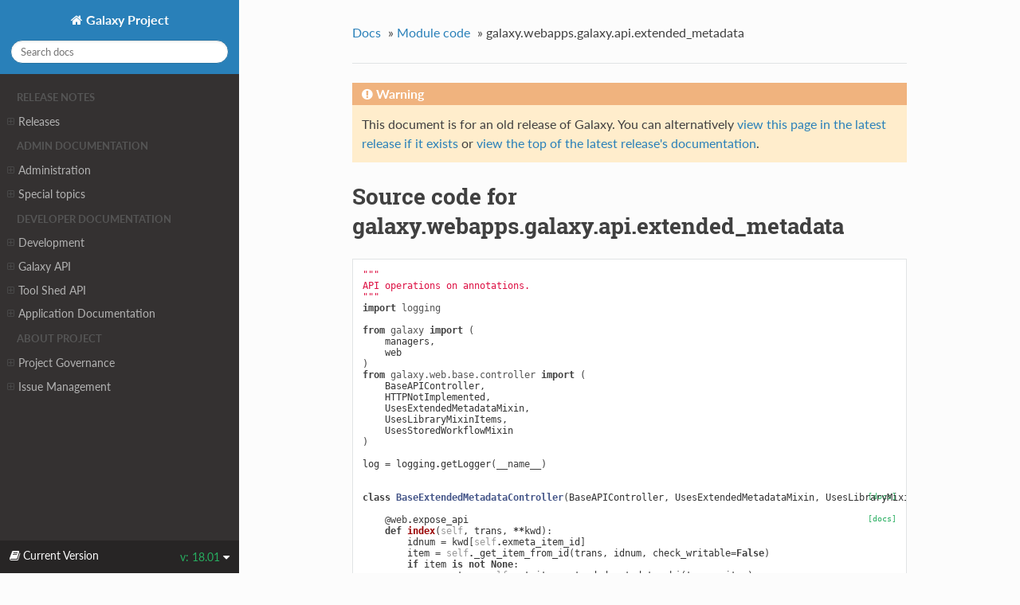

--- FILE ---
content_type: text/html
request_url: https://docs.galaxyproject.org/en/release_18.01/_modules/galaxy/webapps/galaxy/api/extended_metadata.html
body_size: 35980
content:




<!DOCTYPE html>
<!--[if IE 8]><html class="no-js lt-ie9" lang="en" > <![endif]-->
<!--[if gt IE 8]><!--> <html class="no-js" lang="en" > <!--<![endif]-->
<head>
  <meta charset="utf-8">
  <script type="text/javascript">

      var _gaq = _gaq || [];
      _gaq.push(['_setAccount', 'UA-45719423-17']);
      _gaq.push(['_trackPageview']);

      (function() {
        var ga = document.createElement('script'); ga.type = 'text/javascript'; ga.async = true;
        ga.src = ('https:' == document.location.protocol ? 'https://ssl' : 'http://www') + '.google-analytics.com/ga.js';
        var s = document.getElementsByTagName('script')[0]; s.parentNode.insertBefore(ga, s);
      })();
    </script>
  <meta name="viewport" content="width=device-width, initial-scale=1.0">
  
  <title>galaxy.webapps.galaxy.api.extended_metadata &mdash; Galaxy Project  documentation</title>
  

  
  
  
  
    <link rel="canonical" href="https://docs.galaxyproject.org/en/release_18.01/_modules/galaxy/webapps/galaxy/api/extended_metadata.html"/>
  

  

  
  
    

  

  
  
    <link rel="stylesheet" href="../../../../../_static/css/theme.css" type="text/css" />
  

  
    <link rel="stylesheet" href="../../../../../_static/style.css" type="text/css" />
  

  
        <link rel="index" title="Index"
              href="../../../../../genindex.html"/>
        <link rel="search" title="Search" href="../../../../../search.html"/>
    <link rel="top" title="Galaxy Project  documentation" href="../../../../../index.html"/>
        <link rel="up" title="Module code" href="../../../../index.html"/> 

  
  <script src="../../../../../_static/js/modernizr.min.js"></script>

</head>

<body class="wy-body-for-nav" role="document">

   
  <div class="wy-grid-for-nav">

    
    <nav data-toggle="wy-nav-shift" class="wy-nav-side">
      <div class="wy-side-scroll">
        <div class="wy-side-nav-search">
          

          
            <a href="../../../../../index.html" class="icon icon-home"> Galaxy Project
          

          
          </a>

          
            
            
          

          
<div role="search">
  <form id="rtd-search-form" class="wy-form" action="../../../../../search.html" method="get">
    <input type="text" name="q" placeholder="Search docs" />
    <input type="hidden" name="check_keywords" value="yes" />
    <input type="hidden" name="area" value="default" />
  </form>
</div>

          
        </div>

        <div class="wy-menu wy-menu-vertical" data-spy="affix" role="navigation" aria-label="main navigation">
          
            
            
              
            
            
              <p class="caption"><span class="caption-text">Release Notes</span></p>
<ul>
<li class="toctree-l1"><a class="reference internal" href="../../../../../releases/index.html">Releases</a><ul>
<li class="toctree-l2"><a class="reference internal" href="../../../../../releases/18.01_announce.html">January 2018 Galaxy Release (v 18.01)</a></li>
<li class="toctree-l2"><a class="reference internal" href="../../../../../releases/17.09_announce.html">September 2017 Galaxy Release (v 17.09)</a></li>
<li class="toctree-l2"><a class="reference internal" href="../../../../../releases/17.05_announce.html">May 2017 Galaxy Release (v 17.05)</a></li>
<li class="toctree-l2"><a class="reference internal" href="../../../../../releases/17.01_announce.html">January 2017 Galaxy Release (v 17.01)</a></li>
<li class="toctree-l2"><a class="reference internal" href="../../../../../releases/16.10_announce.html">October 2016 Galaxy Release (v 16.10)</a></li>
<li class="toctree-l2"><a class="reference internal" href="../../../../../releases/16.07_announce.html">July 2016 Galaxy Release (v 16.07)</a></li>
<li class="toctree-l2"><a class="reference internal" href="../../../../../releases/16.04_announce.html">April 2016 Galaxy Release (v 16.04)</a></li>
<li class="toctree-l2"><a class="reference internal" href="../../../../../releases/16.01_announce.html">January 2016 Galaxy Release (v 16.01)</a></li>
<li class="toctree-l2"><a class="reference internal" href="../../../../../releases/15.10_announce.html">October 2015 Galaxy Release (v 15.10)</a></li>
<li class="toctree-l2"><a class="reference internal" href="../../../../../releases/15.07_announce.html">July 2015 Galaxy Release (v 15.07)</a></li>
<li class="toctree-l2"><a class="reference internal" href="../../../../../releases/15.05_announce.html">May 2015 Galaxy Release (v 15.05)</a></li>
<li class="toctree-l2"><a class="reference internal" href="../../../../../releases/15.03_announce.html">March 2015 Galaxy Release (v 15.03)</a></li>
<li class="toctree-l2"><a class="reference internal" href="../../../../../releases/15.01_announce.html">January 2015 Galaxy Release (v 15.01)</a></li>
<li class="toctree-l2"><a class="reference internal" href="../../../../../releases/14.10_announce.html">October 2014 Galaxy Release (v 14.10)</a></li>
<li class="toctree-l2"><a class="reference internal" href="../../../../../releases/14.08_announce.html">August 2014 Galaxy Release (v 14.08)</a></li>
<li class="toctree-l2"><a class="reference internal" href="../../../../../releases/14.06_announce.html">June 2014 Galaxy Release (v 14.06)</a></li>
<li class="toctree-l2"><a class="reference internal" href="../../../../../releases/14.04_announce.html">April 2014 Galaxy Release (v 14.04)</a></li>
<li class="toctree-l2"><a class="reference internal" href="../../../../../releases/14.02_announce.html">February 2014 Galaxy Release (v 14.02)</a></li>
<li class="toctree-l2"><a class="reference internal" href="../../../../../releases/13.11_announce.html">November 2013 Galaxy Release (v 13.11)</a></li>
<li class="toctree-l2"><a class="reference internal" href="../../../../../releases/13.08_announce.html">August 2013 Galaxy Release (v 13.08)</a></li>
<li class="toctree-l2"><a class="reference internal" href="../../../../../releases/13.06_announce.html">June 2013 Galaxy Release (v 13.06)</a></li>
<li class="toctree-l2"><a class="reference internal" href="../../../../../releases/13.04_announce.html">April 2013 Galaxy Release (v 13.04)</a></li>
<li class="toctree-l2"><a class="reference internal" href="../../../../../releases/13.02_announce.html">February 2013 Galaxy Release (v 13.02)</a></li>
<li class="toctree-l2"><a class="reference internal" href="../../../../../releases/13.01_announce.html">January 2013 Galaxy Release (v 13.01)</a></li>
<li class="toctree-l2"><a class="reference internal" href="../../../../../releases/older_releases.html">Galaxy Releases older than v 13.01</a></li>
</ul>
</li>
</ul>
<p class="caption"><span class="caption-text">Admin Documentation</span></p>
<ul>
<li class="toctree-l1"><a class="reference internal" href="../../../../../admin/index.html">Administration</a><ul>
<li class="toctree-l2"><a class="reference internal" href="../../../../../admin/config.html">Galaxy Configuration</a></li>
<li class="toctree-l2"><a class="reference internal" href="../../../../../admin/config_logging.html">Logging Configuration</a></li>
<li class="toctree-l2"><a class="reference internal" href="../../../../../admin/production.html">Production Environments</a></li>
<li class="toctree-l2"><a class="reference internal" href="../../../../../admin/scaling.html">Scaling and Load Balancing</a></li>
<li class="toctree-l2"><a class="reference internal" href="../../../../../admin/nginx.html">Proxying Galaxy with NGINX</a></li>
<li class="toctree-l2"><a class="reference internal" href="../../../../../admin/apache.html">Proxying Galaxy with Apache</a></li>
<li class="toctree-l2"><a class="reference internal" href="../../../../../admin/cluster.html">Connecting to a Cluster</a></li>
<li class="toctree-l2"><a class="reference internal" href="../../../../../admin/jobs.html">Galaxy Job Configuration</a></li>
<li class="toctree-l2"><a class="reference internal" href="../../../../../admin/tool_panel.html">Tool Panel Administration</a></li>
<li class="toctree-l2"><a class="reference internal" href="../../../../../admin/authentication.html">Authentication</a></li>
<li class="toctree-l2"><a class="reference internal" href="../../../../../admin/dependency_resolvers.html">Dependency Resolvers in Galaxy</a></li>
<li class="toctree-l2"><a class="reference internal" href="../../../../../admin/conda_faq.html">Conda for Tool Dependencies</a></li>
<li class="toctree-l2"><a class="reference internal" href="../../../../../admin/framework_dependencies.html">Framework Dependencies</a></li>
<li class="toctree-l2"><a class="reference internal" href="../../../../../admin/options.html">Configuration Options</a></li>
<li class="toctree-l2"><a class="reference internal" href="../../../../../admin/reports.html">Galaxy Reports</a></li>
<li class="toctree-l2"><a class="reference internal" href="../../../../../admin/useful_scripts.html">Scripts &amp; Tricks</a></li>
</ul>
</li>
<li class="toctree-l1"><a class="reference internal" href="../../../../../admin/special_topics/index.html">Special topics</a><ul>
<li class="toctree-l2"><a class="reference internal" href="../../../../../admin/special_topics/ftp.html">Galaxy FTP Uploads</a></li>
<li class="toctree-l2"><a class="reference internal" href="../../../../../admin/special_topics/interactive_environments.html">Galaxy Interactive Environments</a></li>
<li class="toctree-l2"><a class="reference internal" href="../../../../../admin/special_topics/mulled_containers.html">Containers for Tool Dependencies</a></li>
<li class="toctree-l2"><a class="reference internal" href="../../../../../admin/special_topics/grt.html">Galactic Radio Telescope</a></li>
<li class="toctree-l2"><a class="reference internal" href="../../../../../admin/special_topics/job_metrics.html">Job Metrics</a></li>
<li class="toctree-l2"><a class="reference internal" href="../../../../../admin/special_topics/chat.html">Galaxy Communication Server</a></li>
<li class="toctree-l2"><a class="reference internal" href="../../../../../admin/special_topics/webhooks.html">Galaxy Webhooks</a></li>
<li class="toctree-l2"><a class="reference internal" href="../../../../../admin/special_topics/performance_tracking.html">Galaxy Performance Tracking</a></li>
<li class="toctree-l2"><a class="reference internal" href="../../../../../admin/special_topics/bug_reports.html">Bug Reports</a></li>
</ul>
</li>
</ul>
<p class="caption"><span class="caption-text">Developer Documentation</span></p>
<ul>
<li class="toctree-l1"><a class="reference internal" href="../../../../../dev/index.html">Development</a><ul>
<li class="toctree-l2"><a class="reference internal" href="../../../../../dev/schema.html">Galaxy Tool XML File</a></li>
<li class="toctree-l2"><a class="reference internal" href="../../../../../dev/interactive_environments.html">Build an Interactive Environment</a></li>
<li class="toctree-l2"><a class="reference internal" href="../../../../../dev/build_a_job_runner.html">Build a job runner</a></li>
<li class="toctree-l2"><a class="reference internal" href="../../../../../dev/faq.html">How Do I…</a></li>
</ul>
</li>
<li class="toctree-l1"><a class="reference internal" href="../../../../../api_doc.html">Galaxy API</a><ul>
<li class="toctree-l2"><a class="reference internal" href="../../../../../api/quickstart.html"> Quickstart</a></li>
<li class="toctree-l2"><a class="reference internal" href="../../../../../api/guidelines.html"> Development Guidelines</a></li>
<li class="toctree-l2"><a class="reference internal" href="../../../../../api/api.html"> Documentation</a></li>
</ul>
</li>
<li class="toctree-l1"><a class="reference internal" href="../../../../../ts_api_doc.html">Tool Shed API</a><ul>
<li class="toctree-l2"><a class="reference internal" href="../../../../../api/ts_api.html"> API Documentation</a></li>
</ul>
</li>
<li class="toctree-l1"><a class="reference internal" href="../../../../../lib/modules.html">Application Documentation</a><ul>
<li class="toctree-l2"><a class="reference internal" href="../../../../../lib/galaxy.html">galaxy package</a></li>
<li class="toctree-l2"><a class="reference internal" href="../../../../../lib/galaxy_ext.html">galaxy_ext package</a></li>
<li class="toctree-l2"><a class="reference internal" href="../../../../../lib/log_tempfile.html">log_tempfile module</a></li>
<li class="toctree-l2"><a class="reference internal" href="../../../../../lib/mimeparse.html">mimeparse module</a></li>
<li class="toctree-l2"><a class="reference internal" href="../../../../../lib/psyco_full.html">psyco_full module</a></li>
<li class="toctree-l2"><a class="reference internal" href="../../../../../lib/tool_shed.html">tool_shed package</a></li>
</ul>
</li>
</ul>
<p class="caption"><span class="caption-text">About Project</span></p>
<ul>
<li class="toctree-l1"><a class="reference internal" href="../../../../../project/organization.html">Project Governance</a><ul>
<li class="toctree-l2"><a class="reference internal" href="../../../../../project/organization.html#procedure-documents">Procedure Documents</a></li>
<li class="toctree-l2"><a class="reference internal" href="../../../../../project/organization.html#committers">Committers</a></li>
<li class="toctree-l2"><a class="reference internal" href="../../../../../project/organization.html#release-branches">Release branches</a></li>
<li class="toctree-l2"><a class="reference internal" href="../../../../../project/organization.html#handling-pull-requests">Handling Pull Requests</a></li>
<li class="toctree-l2"><a class="reference internal" href="../../../../../project/organization.html#issue-reporting">Issue Reporting</a></li>
</ul>
</li>
<li class="toctree-l1"><a class="reference internal" href="../../../../../project/issues.html">Issue Management</a><ul>
<li class="toctree-l2"><a class="reference internal" href="../../../../../project/issues.html#issue-reporting">Issue Reporting</a></li>
<li class="toctree-l2"><a class="reference internal" href="../../../../../project/issues.html#milestones">Milestones</a></li>
<li class="toctree-l2"><a class="reference internal" href="../../../../../project/issues.html#labeling-structure">Labeling Structure</a></li>
<li class="toctree-l2"><a class="reference internal" href="../../../../../project/issues.html#the-roadmap">The Roadmap</a></li>
<li class="toctree-l2"><a class="reference internal" href="../../../../../project/issues.html#voting">Voting</a></li>
<li class="toctree-l2"><a class="reference internal" href="../../../../../project/issues.html#automation">Automation</a></li>
</ul>
</li>
</ul>

            
          
        </div>
      </div>
    </nav>

    <section data-toggle="wy-nav-shift" class="wy-nav-content-wrap">

      
      <nav class="wy-nav-top" role="navigation" aria-label="top navigation">
        
          <i data-toggle="wy-nav-top" class="fa fa-bars"></i>
          <a href="../../../../../index.html">Galaxy Project</a>
        
      </nav>


      
      <div class="wy-nav-content">
        <div class="rst-content">
          















<div role="navigation" aria-label="breadcrumbs navigation">

  <ul class="wy-breadcrumbs">
    
      <li><a href="../../../../../index.html">Docs</a> &raquo;</li>
        
          <li><a href="../../../../index.html">Module code</a> &raquo;</li>
        
      <li>galaxy.webapps.galaxy.api.extended_metadata</li>
    
    
      <li class="wy-breadcrumbs-aside">
        
            
        
      </li>
    
  </ul>

  
  <hr/>
</div>
          <div role="main" class="document" itemscope="itemscope" itemtype="http://schema.org/Article">
           <div itemprop="articleBody">
            
  

    <div class="admonition warning">
        <p class="first admonition-title">Warning</p>
        <p class="last">This document is for an old release of Galaxy. You can alternatively <a href="/en/master/_modules/galaxy/webapps/galaxy/api/extended_metadata.html">view this page in the latest release if it
exists</a> or <a href="/en/master/index.html">view the top of the latest release's documentation</a>.</p>
    </div>
<h1>Source code for galaxy.webapps.galaxy.api.extended_metadata</h1><div class="highlight"><pre>
<span></span><span class="sd">&quot;&quot;&quot;</span>
<span class="sd">API operations on annotations.</span>
<span class="sd">&quot;&quot;&quot;</span>
<span class="kn">import</span> <span class="nn">logging</span>

<span class="kn">from</span> <span class="nn">galaxy</span> <span class="k">import</span> <span class="p">(</span>
    <span class="n">managers</span><span class="p">,</span>
    <span class="n">web</span>
<span class="p">)</span>
<span class="kn">from</span> <span class="nn">galaxy.web.base.controller</span> <span class="k">import</span> <span class="p">(</span>
    <span class="n">BaseAPIController</span><span class="p">,</span>
    <span class="n">HTTPNotImplemented</span><span class="p">,</span>
    <span class="n">UsesExtendedMetadataMixin</span><span class="p">,</span>
    <span class="n">UsesLibraryMixinItems</span><span class="p">,</span>
    <span class="n">UsesStoredWorkflowMixin</span>
<span class="p">)</span>

<span class="n">log</span> <span class="o">=</span> <span class="n">logging</span><span class="o">.</span><span class="n">getLogger</span><span class="p">(</span><span class="vm">__name__</span><span class="p">)</span>


<div class="viewcode-block" id="BaseExtendedMetadataController"><a class="viewcode-back" href="../../../../../lib/galaxy.webapps.galaxy.api.html#galaxy.webapps.galaxy.api.extended_metadata.BaseExtendedMetadataController">[docs]</a><span class="k">class</span> <span class="nc">BaseExtendedMetadataController</span><span class="p">(</span><span class="n">BaseAPIController</span><span class="p">,</span> <span class="n">UsesExtendedMetadataMixin</span><span class="p">,</span> <span class="n">UsesLibraryMixinItems</span><span class="p">,</span> <span class="n">UsesStoredWorkflowMixin</span><span class="p">):</span>

<div class="viewcode-block" id="BaseExtendedMetadataController.index"><a class="viewcode-back" href="../../../../../lib/galaxy.webapps.galaxy.api.html#galaxy.webapps.galaxy.api.extended_metadata.BaseExtendedMetadataController.index">[docs]</a>    <span class="nd">@web</span><span class="o">.</span><span class="n">expose_api</span>
    <span class="k">def</span> <span class="nf">index</span><span class="p">(</span><span class="bp">self</span><span class="p">,</span> <span class="n">trans</span><span class="p">,</span> <span class="o">**</span><span class="n">kwd</span><span class="p">):</span>
        <span class="n">idnum</span> <span class="o">=</span> <span class="n">kwd</span><span class="p">[</span><span class="bp">self</span><span class="o">.</span><span class="n">exmeta_item_id</span><span class="p">]</span>
        <span class="n">item</span> <span class="o">=</span> <span class="bp">self</span><span class="o">.</span><span class="n">_get_item_from_id</span><span class="p">(</span><span class="n">trans</span><span class="p">,</span> <span class="n">idnum</span><span class="p">,</span> <span class="n">check_writable</span><span class="o">=</span><span class="kc">False</span><span class="p">)</span>
        <span class="k">if</span> <span class="n">item</span> <span class="ow">is</span> <span class="ow">not</span> <span class="kc">None</span><span class="p">:</span>
            <span class="n">ex_meta</span> <span class="o">=</span> <span class="bp">self</span><span class="o">.</span><span class="n">get_item_extended_metadata_obj</span><span class="p">(</span><span class="n">trans</span><span class="p">,</span> <span class="n">item</span><span class="p">)</span>
            <span class="k">if</span> <span class="n">ex_meta</span> <span class="ow">is</span> <span class="ow">not</span> <span class="kc">None</span><span class="p">:</span>
                <span class="k">return</span> <span class="n">ex_meta</span><span class="o">.</span><span class="n">data</span></div>

<div class="viewcode-block" id="BaseExtendedMetadataController.create"><a class="viewcode-back" href="../../../../../lib/galaxy.webapps.galaxy.api.html#galaxy.webapps.galaxy.api.extended_metadata.BaseExtendedMetadataController.create">[docs]</a>    <span class="nd">@web</span><span class="o">.</span><span class="n">expose_api</span>
    <span class="k">def</span> <span class="nf">create</span><span class="p">(</span><span class="bp">self</span><span class="p">,</span> <span class="n">trans</span><span class="p">,</span> <span class="n">payload</span><span class="p">,</span> <span class="o">**</span><span class="n">kwd</span><span class="p">):</span>
        <span class="n">idnum</span> <span class="o">=</span> <span class="n">kwd</span><span class="p">[</span><span class="bp">self</span><span class="o">.</span><span class="n">exmeta_item_id</span><span class="p">]</span>
        <span class="n">item</span> <span class="o">=</span> <span class="bp">self</span><span class="o">.</span><span class="n">_get_item_from_id</span><span class="p">(</span><span class="n">trans</span><span class="p">,</span> <span class="n">idnum</span><span class="p">,</span> <span class="n">check_writable</span><span class="o">=</span><span class="kc">True</span><span class="p">)</span>
        <span class="k">if</span> <span class="n">item</span> <span class="ow">is</span> <span class="ow">not</span> <span class="kc">None</span><span class="p">:</span>
            <span class="n">ex_obj</span> <span class="o">=</span> <span class="bp">self</span><span class="o">.</span><span class="n">get_item_extended_metadata_obj</span><span class="p">(</span><span class="n">trans</span><span class="p">,</span> <span class="n">item</span><span class="p">)</span>
            <span class="k">if</span> <span class="n">ex_obj</span> <span class="ow">is</span> <span class="ow">not</span> <span class="kc">None</span><span class="p">:</span>
                <span class="bp">self</span><span class="o">.</span><span class="n">unset_item_extended_metadata_obj</span><span class="p">(</span><span class="n">trans</span><span class="p">,</span> <span class="n">item</span><span class="p">)</span>
                <span class="bp">self</span><span class="o">.</span><span class="n">delete_extended_metadata</span><span class="p">(</span><span class="n">trans</span><span class="p">,</span> <span class="n">ex_obj</span><span class="p">)</span>
            <span class="n">ex_obj</span> <span class="o">=</span> <span class="bp">self</span><span class="o">.</span><span class="n">create_extended_metadata</span><span class="p">(</span><span class="n">trans</span><span class="p">,</span> <span class="n">payload</span><span class="p">)</span>
            <span class="bp">self</span><span class="o">.</span><span class="n">set_item_extended_metadata_obj</span><span class="p">(</span><span class="n">trans</span><span class="p">,</span> <span class="n">item</span><span class="p">,</span> <span class="n">ex_obj</span><span class="p">)</span></div>

<div class="viewcode-block" id="BaseExtendedMetadataController.delete"><a class="viewcode-back" href="../../../../../lib/galaxy.webapps.galaxy.api.html#galaxy.webapps.galaxy.api.extended_metadata.BaseExtendedMetadataController.delete">[docs]</a>    <span class="nd">@web</span><span class="o">.</span><span class="n">expose_api</span>
    <span class="k">def</span> <span class="nf">delete</span><span class="p">(</span><span class="bp">self</span><span class="p">,</span> <span class="n">trans</span><span class="p">,</span> <span class="o">**</span><span class="n">kwd</span><span class="p">):</span>
        <span class="n">idnum</span> <span class="o">=</span> <span class="n">kwd</span><span class="p">[</span><span class="bp">self</span><span class="o">.</span><span class="n">tagged_item_id</span><span class="p">]</span>
        <span class="n">item</span> <span class="o">=</span> <span class="bp">self</span><span class="o">.</span><span class="n">_get_item_from_id</span><span class="p">(</span><span class="n">trans</span><span class="p">,</span> <span class="n">idnum</span><span class="p">,</span> <span class="n">check_writable</span><span class="o">=</span><span class="kc">True</span><span class="p">)</span>
        <span class="k">if</span> <span class="n">item</span> <span class="ow">is</span> <span class="ow">not</span> <span class="kc">None</span><span class="p">:</span>
            <span class="n">ex_obj</span> <span class="o">=</span> <span class="bp">self</span><span class="o">.</span><span class="n">get_item_extended_metadata_obj</span><span class="p">(</span><span class="n">trans</span><span class="p">,</span> <span class="n">item</span><span class="p">)</span>
            <span class="k">if</span> <span class="n">ex_obj</span> <span class="ow">is</span> <span class="ow">not</span> <span class="kc">None</span><span class="p">:</span>
                <span class="bp">self</span><span class="o">.</span><span class="n">unset_item_extended_metadata_obj</span><span class="p">(</span><span class="n">trans</span><span class="p">,</span> <span class="n">item</span><span class="p">)</span>
                <span class="bp">self</span><span class="o">.</span><span class="n">delete_extended_metadata</span><span class="p">(</span><span class="n">trans</span><span class="p">,</span> <span class="n">ex_obj</span><span class="p">)</span></div>

<div class="viewcode-block" id="BaseExtendedMetadataController.undelete"><a class="viewcode-back" href="../../../../../lib/galaxy.webapps.galaxy.api.html#galaxy.webapps.galaxy.api.extended_metadata.BaseExtendedMetadataController.undelete">[docs]</a>    <span class="nd">@web</span><span class="o">.</span><span class="n">expose_api</span>
    <span class="k">def</span> <span class="nf">undelete</span><span class="p">(</span><span class="bp">self</span><span class="p">,</span> <span class="n">trans</span><span class="p">,</span> <span class="o">**</span><span class="n">kwd</span><span class="p">):</span>
        <span class="k">raise</span> <span class="n">HTTPNotImplemented</span><span class="p">()</span></div></div>


<div class="viewcode-block" id="LibraryDatasetExtendMetadataController"><a class="viewcode-back" href="../../../../../lib/galaxy.webapps.galaxy.api.html#galaxy.webapps.galaxy.api.extended_metadata.LibraryDatasetExtendMetadataController">[docs]</a><span class="k">class</span> <span class="nc">LibraryDatasetExtendMetadataController</span><span class="p">(</span><span class="n">BaseExtendedMetadataController</span><span class="p">):</span>
    <span class="n">controller_name</span> <span class="o">=</span> <span class="s2">&quot;library_dataset_extended_metadata&quot;</span>
    <span class="n">exmeta_item_id</span> <span class="o">=</span> <span class="s2">&quot;library_content_id&quot;</span>

    <span class="k">def</span> <span class="nf">_get_item_from_id</span><span class="p">(</span><span class="bp">self</span><span class="p">,</span> <span class="n">trans</span><span class="p">,</span> <span class="n">idstr</span><span class="p">,</span> <span class="n">check_writable</span><span class="o">=</span><span class="kc">True</span><span class="p">):</span>
        <span class="k">if</span> <span class="n">check_writable</span><span class="p">:</span>
            <span class="n">item</span> <span class="o">=</span> <span class="bp">self</span><span class="o">.</span><span class="n">get_library_dataset_dataset_association</span><span class="p">(</span><span class="n">trans</span><span class="p">,</span> <span class="n">idstr</span><span class="p">)</span>
            <span class="k">if</span> <span class="n">trans</span><span class="o">.</span><span class="n">app</span><span class="o">.</span><span class="n">security_agent</span><span class="o">.</span><span class="n">can_modify_library_item</span><span class="p">(</span><span class="n">trans</span><span class="o">.</span><span class="n">get_current_user_roles</span><span class="p">(),</span> <span class="n">item</span><span class="p">):</span>
                <span class="k">return</span> <span class="n">item</span>
        <span class="k">else</span><span class="p">:</span>
            <span class="n">item</span> <span class="o">=</span> <span class="bp">self</span><span class="o">.</span><span class="n">get_library_dataset_dataset_association</span><span class="p">(</span><span class="n">trans</span><span class="p">,</span> <span class="n">idstr</span><span class="p">)</span>
            <span class="k">if</span> <span class="n">trans</span><span class="o">.</span><span class="n">app</span><span class="o">.</span><span class="n">security_agent</span><span class="o">.</span><span class="n">can_access_library_item</span><span class="p">(</span><span class="n">trans</span><span class="o">.</span><span class="n">get_current_user_roles</span><span class="p">(),</span> <span class="n">item</span><span class="p">,</span> <span class="n">trans</span><span class="o">.</span><span class="n">user</span><span class="p">):</span>
                <span class="k">return</span> <span class="n">item</span>
        <span class="k">return</span> <span class="kc">None</span></div>


<div class="viewcode-block" id="HistoryDatasetExtendMetadataController"><a class="viewcode-back" href="../../../../../lib/galaxy.webapps.galaxy.api.html#galaxy.webapps.galaxy.api.extended_metadata.HistoryDatasetExtendMetadataController">[docs]</a><span class="k">class</span> <span class="nc">HistoryDatasetExtendMetadataController</span><span class="p">(</span><span class="n">BaseExtendedMetadataController</span><span class="p">):</span>
    <span class="n">controller_name</span> <span class="o">=</span> <span class="s2">&quot;history_dataset_extended_metadata&quot;</span>
    <span class="n">exmeta_item_id</span> <span class="o">=</span> <span class="s2">&quot;history_content_id&quot;</span>

<div class="viewcode-block" id="HistoryDatasetExtendMetadataController.__init__"><a class="viewcode-back" href="../../../../../lib/galaxy.webapps.galaxy.api.html#galaxy.webapps.galaxy.api.extended_metadata.HistoryDatasetExtendMetadataController.__init__">[docs]</a>    <span class="k">def</span> <span class="nf">__init__</span><span class="p">(</span><span class="bp">self</span><span class="p">,</span> <span class="n">app</span><span class="p">):</span>
        <span class="nb">super</span><span class="p">(</span><span class="n">HistoryDatasetExtendMetadataController</span><span class="p">,</span> <span class="bp">self</span><span class="p">)</span><span class="o">.</span><span class="fm">__init__</span><span class="p">(</span><span class="n">app</span><span class="p">)</span>
        <span class="bp">self</span><span class="o">.</span><span class="n">hda_manager</span> <span class="o">=</span> <span class="n">managers</span><span class="o">.</span><span class="n">hdas</span><span class="o">.</span><span class="n">HDAManager</span><span class="p">(</span><span class="n">app</span><span class="p">)</span></div>

    <span class="k">def</span> <span class="nf">_get_item_from_id</span><span class="p">(</span><span class="bp">self</span><span class="p">,</span> <span class="n">trans</span><span class="p">,</span> <span class="n">idstr</span><span class="p">,</span> <span class="n">check_writable</span><span class="o">=</span><span class="kc">True</span><span class="p">):</span>
        <span class="n">decoded_idstr</span> <span class="o">=</span> <span class="bp">self</span><span class="o">.</span><span class="n">decode_id</span><span class="p">(</span><span class="n">idstr</span><span class="p">)</span>
        <span class="k">if</span> <span class="n">check_writable</span><span class="p">:</span>
            <span class="k">return</span> <span class="bp">self</span><span class="o">.</span><span class="n">hda_manager</span><span class="o">.</span><span class="n">get_owned</span><span class="p">(</span><span class="n">decoded_idstr</span><span class="p">,</span> <span class="n">trans</span><span class="o">.</span><span class="n">user</span><span class="p">,</span> <span class="n">current_history</span><span class="o">=</span><span class="n">trans</span><span class="o">.</span><span class="n">history</span><span class="p">)</span>
        <span class="k">else</span><span class="p">:</span>
            <span class="n">hda</span> <span class="o">=</span> <span class="bp">self</span><span class="o">.</span><span class="n">hda_manager</span><span class="o">.</span><span class="n">get_accessible</span><span class="p">(</span><span class="n">decoded_idstr</span><span class="p">,</span> <span class="n">trans</span><span class="o">.</span><span class="n">user</span><span class="p">)</span>
            <span class="k">return</span> <span class="bp">self</span><span class="o">.</span><span class="n">hda_manager</span><span class="o">.</span><span class="n">error_if_uploading</span><span class="p">(</span><span class="n">hda</span><span class="p">)</span></div>
</pre></div>

           </div>
           <div class="articleComments">
            
           </div>
          </div>
          <footer>
  

  <hr/>

  <div role="contentinfo">
    <p>
        &copy; Copyright 2020, Galaxy Committers.

    </p>
  </div>
  Built with <a href="http://sphinx-doc.org/">Sphinx</a> using a <a href="https://github.com/snide/sphinx_rtd_theme">theme</a> provided by <a href="https://readthedocs.org">Read the Docs</a>. 

</footer>

        </div>
      </div>

    </section>

  </div>
  
<div class="rst-versions" data-toggle="rst-versions" role="note" aria-label="versions">
    <span class="rst-current-version" data-toggle="rst-current-version">
        <span class="fa fa-book"> Current Version</span>
        v: 18.01
        <span class="fa fa-caret-down"></span>
    </span>
    <div class="rst-other-versions">
        <dl>
            <dt>Versions</dt>
            <dd><a href="/en/master/_modules/galaxy/webapps/galaxy/api/extended_metadata.html">stable</a></dd>
            <dd><a href="/en/release_20.05/_modules/galaxy/webapps/galaxy/api/extended_metadata.html">20.05</a></dd>
            <dd><a href="/en/release_20.01/_modules/galaxy/webapps/galaxy/api/extended_metadata.html">20.01</a></dd>
            <dd><a href="/en/release_19.09/_modules/galaxy/webapps/galaxy/api/extended_metadata.html">19.09</a></dd>
            <dd><a href="/en/release_19.05/_modules/galaxy/webapps/galaxy/api/extended_metadata.html">19.05</a></dd>
            <dd><a href="/en/release_19.01/_modules/galaxy/webapps/galaxy/api/extended_metadata.html">19.01</a></dd>
            <dd><a href="/en/release_18.09/_modules/galaxy/webapps/galaxy/api/extended_metadata.html">18.09</a></dd>
            <dd><a href="/en/release_18.05/_modules/galaxy/webapps/galaxy/api/extended_metadata.html">18.05</a></dd>
            <dd><a href="/en/release_18.01/_modules/galaxy/webapps/galaxy/api/extended_metadata.html">18.01</a></dd>
            <dd><a href="/en/release_17.09/_modules/galaxy/webapps/galaxy/api/extended_metadata.html">17.09</a></dd>
            <dd><a href="/en/release_17.05/_modules/galaxy/webapps/galaxy/api/extended_metadata.html">17.05</a></dd>
            <dd><a href="/en/latest/_modules/galaxy/webapps/galaxy/api/extended_metadata.html">dev</a></dd>
        </dl>
    </div>
</div>


  

    <script type="text/javascript">
        var DOCUMENTATION_OPTIONS = {
            URL_ROOT:'../../../../../',
            VERSION:'',
            COLLAPSE_INDEX:false,
            FILE_SUFFIX:'.html',
            HAS_SOURCE:  true,
            SOURCELINK_SUFFIX: '.txt'
        };
    </script>
      <script type="text/javascript" src="../../../../../_static/jquery.js"></script>
      <script type="text/javascript" src="../../../../../_static/underscore.js"></script>
      <script type="text/javascript" src="../../../../../_static/doctools.js"></script>

  

  
  
    <script type="text/javascript" src="../../../../../_static/js/theme.js"></script>
  

  
  
  <script type="text/javascript">
      jQuery(function () {
          SphinxRtdTheme.StickyNav.enable();
      });
  </script>
   

</body>
</html>